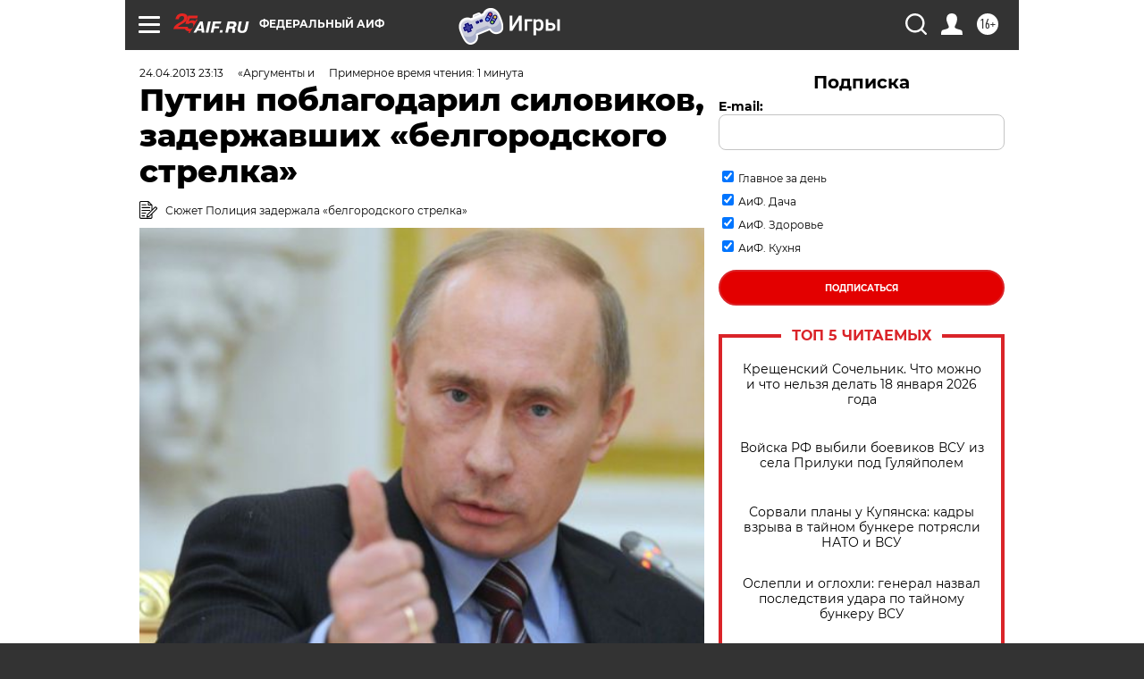

--- FILE ---
content_type: text/html
request_url: https://tns-counter.ru/nc01a**R%3Eundefined*aif_ru/ru/UTF-8/tmsec=aif_ru/573516611***
body_size: -71
content:
C79F7806696C9923X1768724771:C79F7806696C9923X1768724771

--- FILE ---
content_type: application/javascript
request_url: https://smi2.ru/counter/settings?payload=CIjlARi96diBvTM6JGRkZTMzYjY1LTMzNmItNDEzZC1hNDA0LTI2N2YyODQ3ODRiYQ&cb=_callbacks____0mkjh2ajy
body_size: 1519
content:
_callbacks____0mkjh2ajy("[base64]");